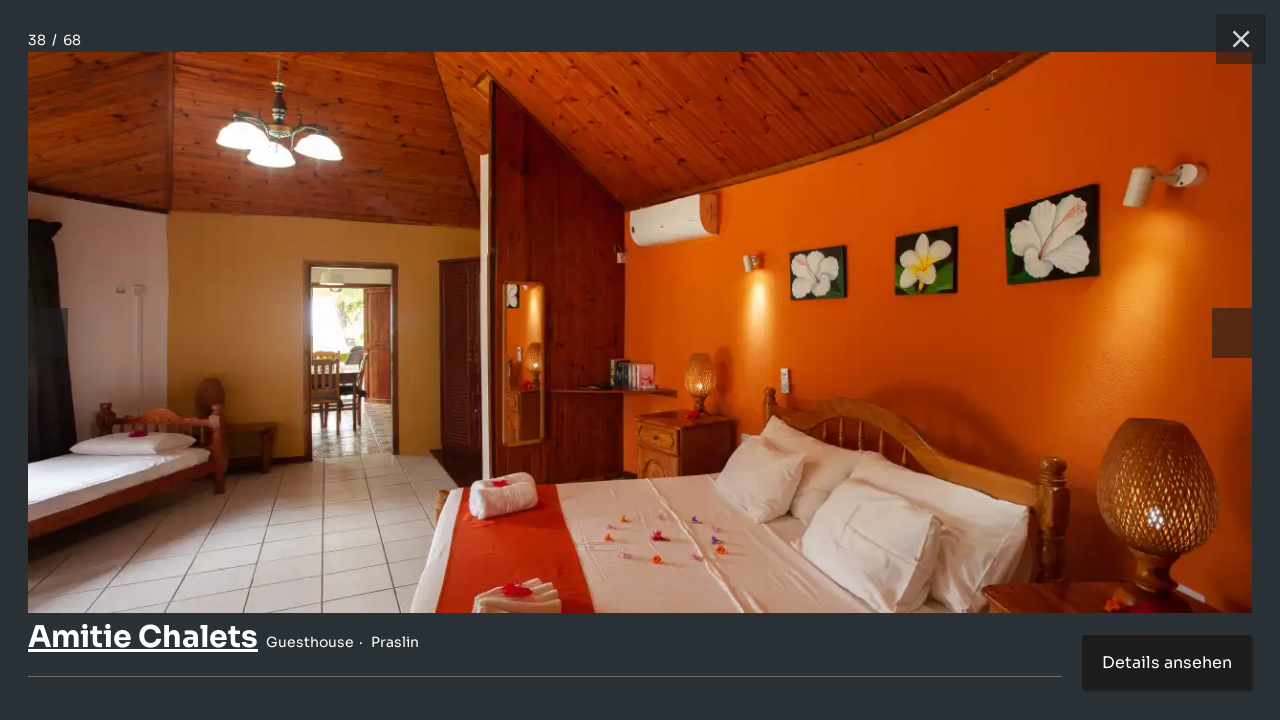

--- FILE ---
content_type: text/html; charset=utf-8
request_url: https://www.seyvillas.com/39/guesthouse-amitie-chalets/gallery/37
body_size: 3320
content:
<!DOCTYPE html>
<html>
<head>
    <meta charset="utf-8">
    <meta http-equiv="X-UA-Compatible" content="IE=edge,chrome=1" />
    <meta name="viewport" content="width=device-width, initial-scale=1,maximum-scale=5, user-scalable=yes">
    <link rel="shortcut icon" href="/img/site/favicon.ico" />
    <title>Amitie Chalets - Guesthouse - Praslin (Seychellen) - Foto 37</title>
    <link rel="alternate" hreflang="de" href="https://www.seyvillas.com/39/guesthouse-amitie-chalets/gallery/37"/>
    <link rel="alternate" hreflang="en-GB" href="https://www.seyvillas.com/en/39/guesthouse-amitie-chalets/gallery/37"/>
    <link rel="alternate" hreflang="fr" href="https://www.seyvillas.com/fr/39/guesthouse-amitie-chalets/gallery/37"/>
    <link rel="alternate" hreflang="it" href="https://www.seyvillas.com/it/39/guesthouse-amitie-chalets/gallery/37"/>
	<meta name="description" content="Fotos und Bilder zu:  Amitie Chalets auf Praslin (Seychellen) - Foto 37">
	<meta name="keywords" content="Seychellen,Foto,Fotos,Fotogalerie,Praslin,Guesthouse,Amitie Chalets>">
	<meta property="og:title" content="Amitie Chalets - Guesthouse - Praslin (Seychellen) - Foto 37"/>
	<meta property="og:type" content="hotel"/>
	<meta property="og:url" content="https://www.seyvillas.com/39/guesthouse-amitie-chalets/gallery/37"/>
	<meta property="og:image" content="https://www.seyvillas.com/img/fb/fb.jpg"/>
	<meta property="og:site_name" content="Seyvillas.com"/>
	<meta property="og:description" content="Fotos und Bilder zu:  Amitie Chalets auf Praslin (Seychellen) - Foto 37"/>
	<meta property="og:email" content="kontakt@seyvillas.com"/>
	<meta property="og:phone_number" content="+49 521 92279789"/>
	<meta property="og:region" content="Seychellen"/>
	<meta property="og:country-name" content="Seychellen"/>
	<meta property="fb:admins" content="100000365290922,100000254102600"/>
	<meta property="fb:page_id" content="217717438256651"/>
	<meta name="google-translate-customization" content="7ada57d1075020b6-7f5d9bbba273383d-g613cc7c6fc43fa88-16"/>
	<meta name="google-site-verification" content="87ln_zMWGCfO2g-BIoXFYmuMtBJJQJZcfCrVbl3X2Ek"/>
    <script type="application/ld+json">
        {
            "@context": "https://schema.org",
            "@type": "BreadcrumbList",
            "itemListElement": [{
                "@type": "ListItem",
                "position": 1,
                "name": "Accommodation",
                "item": "https://www.seyvillas.com/"
            },{
                "@type": "ListItem",
                "position": 2,
                "name": "Amitie Chalets",
                "item": "https://www.seyvillas.com/39/guesthouse-amitie-chalets"
            },{
                "@type": "ListItem",
                "position": 3,
                "name": "Foto 37/68",
                "item": "https://www.seyvillas.com/39/guesthouse-amitie-chalets/gallery/37"
            }]
        }
    </script>
        <link href="/assets/prod/vendors.ba48947bf0ae902342ad.css" rel="stylesheet" type="text/css" importance="high" />
        <link href="/assets/prod/gallery.a737f363405faf750816.css" rel="stylesheet" type="text/css" importance="high" />
	<script type="text/javascript">
		var pageSettings = {"lang":"de","googleApiKey":"AIzaSyCzOHlK9Yw8A51Z0e9UwfOvdsAwCwkQ0kg","googleMapIds":{"roadmap":"389467658243656e","terrain":"389467658243656e","satellite":"32d0643203963378","hybrid":"32d0643203963378"},"responseIqCode":"6GR92P10DV8B9G31KBJ","googleMapsLoaded":false,"responseIqLoaded":false,"currencies":{"EUR":{"code":"EUR","value":1,"name":"Euro","decimalMark":",","sign":"€","signFirst":true,"showSign":"&#8364;","htmlSign":"&#8364","active":true},"USD":{"code":"USD","value":0.861604,"name":"US Dollar","decimalMark":".","sign":" \t$","signFirst":true,"showSign":"&#36;","htmlSign":"&#36","active":true},"GBP":{"code":"GBP","value":1.1533001284,"name":"British Pound","decimalMark":".","sign":"£","signFirst":true,"showSign":"&#163;","htmlSign":"&#163","active":true},"CHF":{"code":"CHF","value":1.0734358259,"name":"Swiss franc","decimalMark":",","sign":"SFr","signFirst":false,"showSign":"&#67;&#72;&#70;","htmlSign":"SFr","active":true},"CAD":{"code":"CAD","value":0.6191000385,"name":"Canadian Dollar","decimalMark":".","sign":" \t$","signFirst":true,"showSign":"&#36;","htmlSign":"&#36","active":true},"RUB":{"code":"RUB","value":0.0110612226,"name":"Russian Ruble","decimalMark":",","sign":"руб.","signFirst":false,"showSign":"&#1088;&#1091;&#1073;","htmlSign":"p&#1091&#1073","active":true},"INR":{"code":"INR","value":0.0094984975,"name":"Indian Rupee","decimalMark":".","sign":"₹ ","signFirst":true,"showSign":"&#8377;","htmlSign":"&#8377","active":true},"AED":{"code":"AED","value":0.2346094109,"name":"UAE Dirham","decimalMark":"","sign":"د.إ","signFirst":false,"showSign":"&#1583;.&#1573;","htmlSign":"&#65159.&#x62f","active":true},"ZAR":{"code":"ZAR","value":0.0525139025,"name":"South African Rand","decimalMark":",","sign":"R","signFirst":false,"showSign":"&#82;","htmlSign":"R","active":true}},"currency":{"code":"EUR","value":1,"name":"Euro","decimalMark":",","sign":"€","signFirst":true,"showSign":"&#8364;","htmlSign":"&#8364","active":true},"freshChatToken":"2edfc57b-cbc9-489d-a459-f2d2e57cec3c","freshChatUuid":"43898209-ad7e-4917-ac3d-61bd983bde07"};
	</script>
    <script>
      window.dataLayer = window.dataLayer || [];
      const gtmContainerId = "GTM-PG5X2LPL";
    </script>
    <script>(function(w,d,s,l,i){w[l]=w[l]||[];w[l].push({'gtm.start':
          new Date().getTime(),event:'gtm.js'});var f=d.getElementsByTagName(s)[0],
        j=d.createElement(s),dl=l!='dataLayer'?'&l='+l:'';j.async=true;j.src=
        'https://www.googletagmanager.com/gtm.js?id='+i+dl;f.parentNode.insertBefore(j,f);
      })(window,document,'script','dataLayer', gtmContainerId);
    </script>
</head>
<body>

    <div class="gallery-box">
        <div class="gallery-box__header">
            <div class="gallery-box__paginator">
                <span class="count-page">38</span>
                &nbsp;/&nbsp;
                <span class="count-page">68</span>
            </div>
            <a href="/39/guesthouse-amitie-chalets" class="gallery-box__button gallery-box__button--close" title="Schließen">
                <div class="gallery-box__button-inner">
                    <svg xmlns="http://www.w3.org/2000/svg" viewBox="0 0 24 24" class="icon-close">
                        <path d="M12 10.6L6.6 5.2 5.2 6.6l5.4 5.4-5.4 5.4 1.4 1.4 5.4-5.4 5.4 5.4 1.4-1.4-5.4-5.4 5.4-5.4-1.4-1.4-5.4 5.4z"></path>
                    </svg>
                </div>
            </a>
        </div>
        <div class="gallery-box__image-wrapper">
            <a href="/39/guesthouse-amitie-chalets" class="gallery-box__image">
                <picture title="Amitie Chalets - Praslin (Seychellen)"><source type="image/webp" srcset="/img/accommodations/39/640x360/amitie-chalets-d-curieuse-6483.webp 640w, /img/accommodations/39/854x480/amitie-chalets-d-curieuse-6483.webp 854w, /img/accommodations/39/960x540/amitie-chalets-d-curieuse-6483.webp 960w, /img/accommodations/39/1024x576/amitie-chalets-d-curieuse-6483.webp 1024w, /img/accommodations/39/1280x720/amitie-chalets-d-curieuse-6483.webp 1280w, /img/accommodations/39/1366x768/amitie-chalets-d-curieuse-6483.webp 1366w, /img/accommodations/39/1600x900/amitie-chalets-d-curieuse-6483.webp 1600w, /img/accommodations/39/1920x1080/amitie-chalets-d-curieuse-6483.webp 1920w, /img/accommodations/39/2048x1152/amitie-chalets-d-curieuse-6483.webp 2048w, /img/accommodations/39/2560x1440/amitie-chalets-d-curieuse-6483.webp 2560w, /img/accommodations/39/3200x1800/amitie-chalets-d-curieuse-6483.webp 3200w" sizes="(max-width: 640px) 640px,(max-width: 854px) 854px,(max-width: 960px) 960px,(max-width: 1024px) 1024px,(max-width: 1280px) 1280px,(max-width: 1366px) 1366px,(max-width: 1600px) 1600px,(max-width: 1920px) 1920px,(max-width: 2048px) 2048px,(max-width: 2560px) 2560px,(max-width: 3200px) 3200px"><img src="/img/accommodations/39/1024x576/amitie-chalets-d-curieuse-6483.jpg" title="Amitie Chalets - Praslin (Seychellen)" alt="Foto 37: Amitie Chalets - Praslin (Seychellen)" sizes="(max-width: 640px) 640px,(max-width: 854px) 854px,(max-width: 960px) 960px,(max-width: 1024px) 1024px,(max-width: 1280px) 1280px,(max-width: 1366px) 1366px,(max-width: 1600px) 1600px,(max-width: 1920px) 1920px,(max-width: 2048px) 2048px,(max-width: 2560px) 2560px,(max-width: 3200px) 3200px" srcset="/img/accommodations/39/640x360/amitie-chalets-d-curieuse-6483.jpg 640w, /img/accommodations/39/854x480/amitie-chalets-d-curieuse-6483.jpg 854w, /img/accommodations/39/960x540/amitie-chalets-d-curieuse-6483.jpg 960w, /img/accommodations/39/1024x576/amitie-chalets-d-curieuse-6483.jpg 1024w, /img/accommodations/39/1280x720/amitie-chalets-d-curieuse-6483.jpg 1280w, /img/accommodations/39/1366x768/amitie-chalets-d-curieuse-6483.jpg 1366w, /img/accommodations/39/1600x900/amitie-chalets-d-curieuse-6483.jpg 1600w, /img/accommodations/39/1920x1080/amitie-chalets-d-curieuse-6483.jpg 1920w, /img/accommodations/39/2048x1152/amitie-chalets-d-curieuse-6483.jpg 2048w, /img/accommodations/39/2560x1440/amitie-chalets-d-curieuse-6483.jpg 2560w, /img/accommodations/39/3200x1800/amitie-chalets-d-curieuse-6483.jpg 3200w"></picture>
            </a>
            <a href="/39/guesthouse-amitie-chalets/gallery/36" class="gallery-box__button gallery-box__button--left" title="Vorherige">
                <div class="gallery-box__button-inner">
                    <svg xmlns="http://www.w3.org/2000/svg" viewBox="0 0 24 24" class="icon-arrow">
                        <path d="M11.28 15.7l-1.34 1.37L5 12l4.94-5.07 1.34 1.38-2.68 2.72H19v1.94H8.6z"></path>
                    </svg>
                </div>
            </a>
            <a href="/39/guesthouse-amitie-chalets/gallery/38" class="gallery-box__button gallery-box__button--right" title="Nächste">
                <div class="gallery-box__button-inner">
                    <svg xmlns="http://www.w3.org/2000/svg" viewBox="0 0 24 24" class="icon-arrow">
                        <path d="M15.4 12.97l-2.68 2.72 1.34 1.38L19 12l-4.94-5.07-1.34 1.38 2.68 2.72H5v1.94z"></path>
                    </svg>
                </div>
            </a>
        </div>
        <div class="gallery-box__footer">
            <div class="gallery-box__title">
                <a href="/39/guesthouse-amitie-chalets" class="title__link">
                    <h1 class="title__headline">Amitie Chalets</h1>
                </a>
                <div class="title__categories">
                    <span class="gallery-box__item">Guesthouse</span>
                    <span class="gallery-box__item">Praslin</span>
                </div>
            </div>
            <a href="/39/guesthouse-amitie-chalets" class="gallery-box__details-button">
                Details ansehen
            </a>
            <div class="gallery-box__description">
            </div>
        </div>
    </div>

<script type="text/javascript" src="/assets/prod/vendors.95afbef7b6f5f385dcb3.js" importance="high"></script>
<div id="snippet--bottomJS">
    <script type="text/javascript">
        var pageProperties = {"videoLink":"IPPzIxCFPKg","trackingParameters":[],"lang":"de","is404":false,"minBookingDate":"2026-01-20T00:00:00+01:00","maxBookingDate":"2027-12-31T23:59:59+01:00","device":"desktop"};
        var pageTranslations = {"adults":["Erwachsene","Erwachsener","Erwachsene","Erwachsene","Erwachsene","Erwachsene","Erwachsene","Erwachsene","Erwachsene","Erwachsene","Erwachsene","Erwachsene","Erwachsene"],"children":["Kinder","Kind","Kinder","Kinder","Kinder","Kinder","Kinder","Kinder","Kinder","Kinder","Kinder","Kinder","Kinder"],"hc_adult":"Erwachsene(r)","hc_child":"Kind(er)","daysOfWeek":["So","Mo","Di","Mi","Do","Fr","Sa"],"monthNames":["Januar","Februar","März","April","Mai","Juni","Juli","August","September","Oktober","November","Dezember"],"buttons":{"cancel":"Löschen","apply":"Wählen"},"loading":"Wird geladen"};
    </script>
</div>
<script type="text/javascript" src="/assets/prod/gallery.bcad66d5e3ff23e3e11f.js" importance="high"></script>
</body>
</html>

